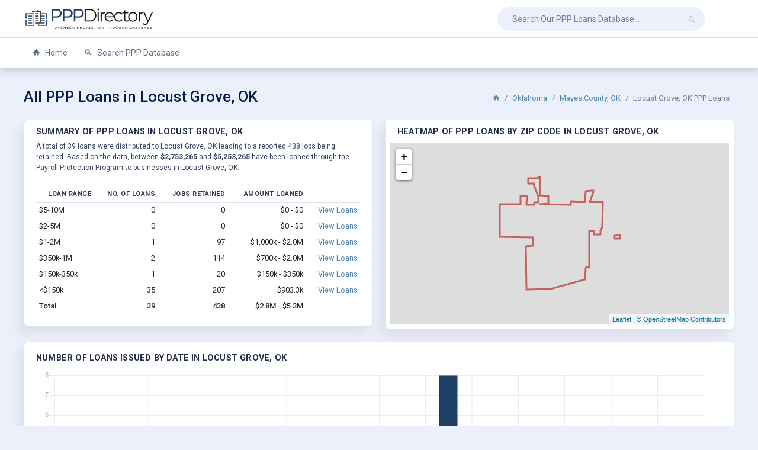

--- FILE ---
content_type: text/html; charset=UTF-8
request_url: https://ppp.directory/oklahoma/locust-grove
body_size: 7960
content:
<!DOCTYPE html>
<html lang="en">
<head>
<meta charset="UTF-8">
<meta http-equiv="X-UA-Compatible" content="IE=edge">
<meta name="viewport" content="width=device-width, initial-scale=1.0, user-scalable=0">
<title>Locust Grove, OK PPP Loans</title>
<meta name="description" content="Our Locust Grove, OK PPP loan data includes all Paycheck Protection Program loans as publicly released by the Small Business Administration.">
<link rel="canonical" href="https://ppp.directory/oklahoma/locust-grove" /> <link href="https://fonts.googleapis.com/css?family=Roboto:300,400,500,700,900" rel="stylesheet">
<link href="https://ppp.directory/css/style.css" rel="stylesheet">
<link rel="shortcut icon" href="https://ppp.directory/favicon.ico" />
<script async src="https://www.googletagmanager.com/gtag/js?id=UA-173614736-1"></script><script>window.dataLayer = window.dataLayer || []; function gtag(){dataLayer.push(arguments);} gtag('js', new Date()); gtag('config', 'UA-173614736-1');</script> </head>
<body class="main-body">
<div class="page">
<div class="main-header nav nav-item hor-header">
<div class="container">
<div class="main-header-left ">
<a class="animated-arrow hor-toggle horizontal-navtoggle"><span></span></a>
<a class="header-brand" href="https://ppp.directory/">
<img src="https://ppp.directory/css/img/logo.png" alt="PPP Directory Logo" class="desktop-logo">
<img src="https://ppp.directory/css/img/favicon.png" alt="PPP Directory Favicon" class="desktop-logo-1">
</a>
</div>
<div class="main-header-right">
<div class="main-header-center ml-4">
<form action="https://ppp.directory/search" method="GET">
<input class="form-control" placeholder="Search Our PPP Loans Database..." type="search" name="business_name"><button class="btn"><i class="mdi mdi-magnify"></i></button>
</form>
</div>
</div>
</div>
</div>
<div class="sticky">
<div class="horizontal-main hor-menu clearfix side-header">
<div class="horizontal-mainwrapper container clearfix">
<nav class="horizontalMenu clearfix">
<ul class="horizontalMenu-list">
<li aria-haspopup="true"><a href="https://ppp.directory/" class=""><i class="mdi mdi-home"></i> Home</a></li>
<li aria-haspopup="true"><a href="https://ppp.directory/search" class="sub-icon"><i class="mdi mdi-magnify"></i> Search PPP Database</a></li>
</ul>
</nav>
</div>
</div>
</div><div class="main-content horizontal-content">
<div class="container">
<div class="breadcrumb-header justify-content-between">
<h1 class="content-title mb-0 my-auto">All PPP Loans in Locust Grove, OK</h1>
<ol class="breadcrumb mt-2 mr-2">
<li class="breadcrumb-item"><a href="https://ppp.directory/"><i class="mdi mdi-home"></i></a></li>
<li class="breadcrumb-item"><a href="https://ppp.directory/oklahoma" title="View All PPP Loans in Oklahoma">Oklahoma</a></li>
<li class="breadcrumb-item"><a href="https://ppp.directory/oklahoma/mayes-county" title="View All PPP Loans in Mayes County, OK">Mayes County, OK</a></li>
<li class="breadcrumb-item active">Locust Grove, OK PPP Loans</li>
</ol>
</div>
<div class="row row-sm">
<div class="col-lg-6">
<div class="card">
<div class="card-header pb-0">
<div class="d-flex justify-content-between">
<div class="main-content-label mb-1">Summary of PPP Loans in Locust Grove, OK</div>
</div>
<p class="tx-12 tx-gray-800 mt-1 mb-2">
A total of 39 loans were distributed to Locust Grove, OK leading to a reported 438 jobs being retained.
Based on the data, between <b>$2,753,265</b> and <b>$5,253,265</b> have been loaned through the Payroll Protection Program to businesses in Locust Grove, OK.
</p>
</div>
<div class="card-body">
<div class="table-responsive">
<table class="table table-sm mg-b-0 text-md-nowrap text-right"><thead>
<tr><th>Loan Range</th><th>No. of Loans</th><th>Jobs Retained</th><th>Amount Loaned</th><th></th></tr>
</thead>
<tbody>
<tr><td class="text-left">$5-10M</td><td>0</td><td>0</td><td>
$0 -
$0 </td><td><a href="https://ppp.directory/search?state=OK&city=Locust+Grove&amp;loan_category%5B%5D=a" title="">View Loans</a></td></tr>
<tr><td class="text-left">$2-5M</td><td>0</td><td>0</td><td>
$0 -
$0 </td><td><a href="https://ppp.directory/search?state=OK&city=Locust+Grove&amp;loan_category%5B%5D=b" title="">View Loans</a></td></tr>
<tr><td class="text-left">$1-2M</td><td>1</td><td>97</td><td>
$1,000k -
$2.0M </td><td><a href="https://ppp.directory/search?state=OK&city=Locust+Grove&amp;loan_category%5B%5D=c" title="">View Loans</a></td></tr>
<tr><td class="text-left">$350k-1M</td><td>2</td><td>114</td><td>
$700k -
$2.0M </td><td><a href="https://ppp.directory/search?state=OK&city=Locust+Grove&amp;loan_category%5B%5D=d" title="">View Loans</a></td></tr>
<tr><td class="text-left">$150k-350k</td><td>1</td><td>20</td><td>
$150k -
$350k </td><td><a href="https://ppp.directory/search?state=OK&city=Locust+Grove&amp;loan_category%5B%5D=e" title="">View Loans</a></td></tr>
<tr><td class="text-left">&lt;$150k</td><td>35</td><td>207</td><td>$903.3k</td><td><a href="https://ppp.directory/search?state=OK&city=Locust+Grove&amp;loan_category%5B%5D=f&amp;loan_category%5B%5D=g&amp;loan_category%5B%5D=h" title="">View Loans</a></td></tr>
<tr><th scope="row" class="text-left">Total</th><th>39</th><th>438</th><th>
$2.8M -
$5.3M </th><th></th></tr>
</tbody>
</table>
</div>
</div>
</div> </div>
<div class="col-lg-6">
<div class="card">
<div class="card-header pb-0">
<div class="d-flex justify-content-between">
<div class="main-content-label mb-1">Heatmap of PPP Loans by Zip Code in Locust Grove, OK</div>
</div>
</div>
<div class="card-body p-2">
<div id="map"></div>

</div>
</div>
</div>
<div class="col-xl-12">
<div class="card">
<div class="card-body">
<div class="main-content-label mb-3">
Number of Loans Issued by Date in Locust Grove, OK </div>
<div class="chartjs-wrapper-demo">
<canvas id="chartStacked1"></canvas>
</div>
</div>
</div> </div>
<div class="col-xl-12">
<div class="card">
<div class="card-header pb-0">
<div class="d-flex justify-content-between">
<h2 class="card-title mg-b-0">LIST OF ALL PPP LOANS IN Locust Grove, OK</h2>
</div>
</div>
<div class="card-body">
<div class="table-responsive mb-3">
<table class="table mg-b-0 text-md-nowrap table-sm"><thead>
<tr><th></th><th>Loan</th><th>Business</th><th>Location</th><th>Jobs Retained</th><th>Loan Approved</th><th>NAICS Description</th></tr>
</thead>
<tbody>
<tr class="loan_meta odd" data-meta="0"><td><i class="mdi mdi-chevron-right"></i></td><td>$1-2 million</td><td>FTDM Investments, LLC</td><td>Locust Grove, OK 74352</td><td>97</td><td>2020-04-10</td><td>Power Boiler and Heat Exchanger ...</td></tr>
<tr class="loan_details" data-details="0"><td colspan="7">
<table class="table table-border">
<tr><th>Business Name</th><td>FTDM Investments, LLC</td><th>Loan Amount</th><td>$1-2 million</td></tr>
<tr><th>Business Address</th><td>14302 S 442 RD</td><th>Jobs Retained</th><td>97</td></tr>
<tr><th>City, State Zip</th><td>LOCUST GROVE, OK 74352</td><th>Date Approved</th><td>2020-04-10</td></tr>
<tr><th>Business Type</th><td>Limited Liability Company(LLC)</td><th>NAICS Code</th><td>332410</td></tr>
<tr><th>Race or Ethnicity</th><td>White</td><th>NAICS Description</th><td>Power Boiler and Heat Exchanger Manufacturing</td></tr>
<tr><th>Gender</th><td>Male Owned</td><th>NAICS Category</th><td>Manufacturing</td></tr>
<tr><th>Veteran</th><td>Non-Veteran</td><th>Lender</th><td>Regent Bank</td></tr>
<tr><th>Non-Profit</th><td></td><th>Congressional District</th><td>OK - 01</td></tr>
</table>
</td></tr>
<tr class="loan_meta" data-meta="1"><td><i class="mdi mdi-chevron-right"></i></td><td>$350,000-1 million</td><td>Institute For Excellence In Writing LLC</td><td>Locust Grove, OK 74352</td><td>52</td><td>2020-04-08</td><td>Educational Support Services</td></tr>
<tr class="loan_details" data-details="1"><td colspan="7">
<table class="table table-border">
<tr><th>Business Name</th><td>Institute For Excellence In Writing LLC</td><th>Loan Amount</th><td>$350,000-1 million</td></tr>
<tr><th>Business Address</th><td>8799 N 387 RD</td><th>Jobs Retained</th><td>52</td></tr>
<tr><th>City, State Zip</th><td>LOCUST GROVE, OK 74352</td><th>Date Approved</th><td>2020-04-08</td></tr>
<tr><th>Business Type</th><td>Limited Liability Company(LLC)</td><th>NAICS Code</th><td>611710</td></tr>
<tr><th>Race or Ethnicity</th><td>Unanswered</td><th>NAICS Description</th><td>Educational Support Services</td></tr>
<tr><th>Gender</th><td>Unanswered</td><th>NAICS Category</th><td>Educational Services</td></tr>
<tr><th>Veteran</th><td>Unanswered</td><th>Lender</th><td>First United Bank and Trust Company</td></tr>
<tr><th>Non-Profit</th><td></td><th>Congressional District</th><td>OK - 01</td></tr>
</table>
</td></tr>
<tr class="loan_meta odd" data-meta="2"><td><i class="mdi mdi-chevron-right"></i></td><td>$350,000-1 million</td><td>Western Frontier LLC</td><td>Locust Grove, OK 74352</td><td>62</td><td>2020-04-14</td><td>Plate Work Manufacturing</td></tr>
<tr class="loan_details" data-details="2"><td colspan="7">
<table class="table table-border">
<tr><th>Business Name</th><td>Western Frontier LLC</td><th>Loan Amount</th><td>$350,000-1 million</td></tr>
<tr><th>Business Address</th><td>6968 E 610 RD</td><th>Jobs Retained</th><td>62</td></tr>
<tr><th>City, State Zip</th><td>LOCUST GROVE, OK 74352</td><th>Date Approved</th><td>2020-04-14</td></tr>
<tr><th>Business Type</th><td>Limited Liability Company(LLC)</td><th>NAICS Code</th><td>332313</td></tr>
<tr><th>Race or Ethnicity</th><td>Unanswered</td><th>NAICS Description</th><td>Plate Work Manufacturing</td></tr>
<tr><th>Gender</th><td>Unanswered</td><th>NAICS Category</th><td>Manufacturing</td></tr>
<tr><th>Veteran</th><td>Unanswered</td><th>Lender</th><td>Arvest Bank</td></tr>
<tr><th>Non-Profit</th><td></td><th>Congressional District</th><td>OK - 01</td></tr>
</table>
</td></tr>
<tr class="loan_meta" data-meta="3"><td><i class="mdi mdi-chevron-right"></i></td><td>$150,000-350,000</td><td>Morehead Construction LLC</td><td>Locust Grove, OK 74352</td><td>20</td><td>2020-04-08</td><td>Commercial and Institutional Bui...</td></tr>
<tr class="loan_details" data-details="3"><td colspan="7">
<table class="table table-border">
<tr><th>Business Name</th><td>Morehead Construction LLC</td><th>Loan Amount</th><td>$150,000-350,000</td></tr>
<tr><th>Business Address</th><td>101 N ELORA ST</td><th>Jobs Retained</th><td>20</td></tr>
<tr><th>City, State Zip</th><td>LOCUST GROVE, OK 74352</td><th>Date Approved</th><td>2020-04-08</td></tr>
<tr><th>Business Type</th><td>Limited Liability Company(LLC)</td><th>NAICS Code</th><td>236220</td></tr>
<tr><th>Race or Ethnicity</th><td>American Indian or Alaska Native</td><th>NAICS Description</th><td>Commercial and Institutional Building Construction</td></tr>
<tr><th>Gender</th><td>Male Owned</td><th>NAICS Category</th><td>Construction</td></tr>
<tr><th>Veteran</th><td>Non-Veteran</td><th>Lender</th><td>Stride Bank, National Association</td></tr>
<tr><th>Non-Profit</th><td></td><th>Congressional District</th><td>OK - 01</td></tr>
</table>
</td></tr>
<tr class="loan_meta odd" data-meta="4"><td><i class="mdi mdi-chevron-right"></i></td><td>$85,900.00</td><td><i>Undisclosed</i></td><td>Locust Grove, OK 74352</td><td>0</td><td>2020-04-04</td><td>Cement Manufacturing</td></tr>
<tr class="loan_details" data-details="4"><td colspan="7">
<table class="table table-border">
<tr><th>Business Name</th><td><i>Undisclosed</i></td><th>Loan Amount</th><td>$85,900.00</td></tr>
<tr><th>Business Address</th><td></td><th>Jobs Retained</th><td>0</td></tr>
<tr><th>City, State Zip</th><td>LOCUST GROVE, OK 74352</td><th>Date Approved</th><td>2020-04-04</td></tr>
<tr><th>Business Type</th><td>Limited Liability Company(LLC)</td><th>NAICS Code</th><td>327310</td></tr>
<tr><th>Race or Ethnicity</th><td>Unanswered</td><th>NAICS Description</th><td>Cement Manufacturing</td></tr>
<tr><th>Gender</th><td>Unanswered</td><th>NAICS Category</th><td>Manufacturing</td></tr>
<tr><th>Veteran</th><td>Unanswered</td><th>Lender</th><td>First Bank</td></tr>
<tr><th>Non-Profit</th><td></td><th>Congressional District</th><td>OK - 01</td></tr>
</table>
</td></tr>
<tr class="loan_meta" data-meta="5"><td><i class="mdi mdi-chevron-right"></i></td><td>$78,600.00</td><td><i>Undisclosed</i></td><td>Locust Grove, OK 74352</td><td>13</td><td>2020-04-15</td><td>Specialized Freight (except Used...</td></tr>
<tr class="loan_details" data-details="5"><td colspan="7">
<table class="table table-border">
<tr><th>Business Name</th><td><i>Undisclosed</i></td><th>Loan Amount</th><td>$78,600.00</td></tr>
<tr><th>Business Address</th><td></td><th>Jobs Retained</th><td>13</td></tr>
<tr><th>City, State Zip</th><td>LOCUST GROVE, OK 74352</td><th>Date Approved</th><td>2020-04-15</td></tr>
<tr><th>Business Type</th><td>Limited Liability Company(LLC)</td><th>NAICS Code</th><td>484220</td></tr>
<tr><th>Race or Ethnicity</th><td>Unanswered</td><th>NAICS Description</th><td>Specialized Freight (except Used Goods) Trucking, Local</td></tr>
<tr><th>Gender</th><td>Unanswered</td><th>NAICS Category</th><td>Transportation and Warehousing</td></tr>
<tr><th>Veteran</th><td>Unanswered</td><th>Lender</th><td>First Pryority Bank</td></tr>
<tr><th>Non-Profit</th><td></td><th>Congressional District</th><td>OK - 01</td></tr>
</table>
</td></tr>
<tr class="loan_meta odd" data-meta="6"><td><i class="mdi mdi-chevron-right"></i></td><td>$77,313.14</td><td><i>Undisclosed</i></td><td>Locust Grove, OK 74352</td><td>28</td><td>2020-04-13</td><td>Security Guards and Patrol Servi...</td></tr>
<tr class="loan_details" data-details="6"><td colspan="7">
<table class="table table-border">
<tr><th>Business Name</th><td><i>Undisclosed</i></td><th>Loan Amount</th><td>$77,313.14</td></tr>
<tr><th>Business Address</th><td></td><th>Jobs Retained</th><td>28</td></tr>
<tr><th>City, State Zip</th><td>LOCUST GROVE, OK 74352</td><th>Date Approved</th><td>2020-04-13</td></tr>
<tr><th>Business Type</th><td>Limited Liability Company(LLC)</td><th>NAICS Code</th><td>561612</td></tr>
<tr><th>Race or Ethnicity</th><td>White</td><th>NAICS Description</th><td>Security Guards and Patrol Services</td></tr>
<tr><th>Gender</th><td>Male Owned</td><th>NAICS Category</th><td>Administrative and Support and Waste Management and Remediation Services</td></tr>
<tr><th>Veteran</th><td>Non-Veteran</td><th>Lender</th><td>RCB Bank</td></tr>
<tr><th>Non-Profit</th><td></td><th>Congressional District</th><td>OK - 01</td></tr>
</table>
</td></tr>
<tr class="loan_meta" data-meta="7"><td><i class="mdi mdi-chevron-right"></i></td><td>$70,400.00</td><td><i>Undisclosed</i></td><td>Locust Grove, OK 74352</td><td>29</td><td>2020-04-10</td><td>Limited-Service Restaurants</td></tr>
<tr class="loan_details" data-details="7"><td colspan="7">
<table class="table table-border">
<tr><th>Business Name</th><td><i>Undisclosed</i></td><th>Loan Amount</th><td>$70,400.00</td></tr>
<tr><th>Business Address</th><td></td><th>Jobs Retained</th><td>29</td></tr>
<tr><th>City, State Zip</th><td>LOCUST GROVE, OK 74352</td><th>Date Approved</th><td>2020-04-10</td></tr>
<tr><th>Business Type</th><td>Limited Liability Company(LLC)</td><th>NAICS Code</th><td>722513</td></tr>
<tr><th>Race or Ethnicity</th><td>Unanswered</td><th>NAICS Description</th><td>Limited-Service Restaurants</td></tr>
<tr><th>Gender</th><td>Unanswered</td><th>NAICS Category</th><td>Accommodation and Food Services</td></tr>
<tr><th>Veteran</th><td>Unanswered</td><th>Lender</th><td>Arvest Bank</td></tr>
<tr><th>Non-Profit</th><td></td><th>Congressional District</th><td>OK - 01</td></tr>
</table>
</td></tr>
<tr class="loan_meta odd" data-meta="8"><td><i class="mdi mdi-chevron-right"></i></td><td>$55,000.00</td><td><i>Undisclosed</i></td><td>Locust Grove, OK 74352</td><td>0</td><td>2020-04-04</td><td>Full-Service Restaurants</td></tr>
<tr class="loan_details" data-details="8"><td colspan="7">
<table class="table table-border">
<tr><th>Business Name</th><td><i>Undisclosed</i></td><th>Loan Amount</th><td>$55,000.00</td></tr>
<tr><th>Business Address</th><td></td><th>Jobs Retained</th><td>0</td></tr>
<tr><th>City, State Zip</th><td>LOCUST GROVE, OK 74352</td><th>Date Approved</th><td>2020-04-04</td></tr>
<tr><th>Business Type</th><td>Limited Liability Company(LLC)</td><th>NAICS Code</th><td>722511</td></tr>
<tr><th>Race or Ethnicity</th><td>Unanswered</td><th>NAICS Description</th><td>Full-Service Restaurants</td></tr>
<tr><th>Gender</th><td>Unanswered</td><th>NAICS Category</th><td>Accommodation and Food Services</td></tr>
<tr><th>Veteran</th><td>Unanswered</td><th>Lender</th><td>First Bank</td></tr>
<tr><th>Non-Profit</th><td></td><th>Congressional District</th><td>OK - 01</td></tr>
</table>
</td></tr>
<tr class="loan_meta" data-meta="9"><td><i class="mdi mdi-chevron-right"></i></td><td>$54,700.00</td><td><i>Undisclosed</i></td><td>Locust Grove, OK 74352</td><td>37</td><td>2020-04-14</td><td>Gasoline Stations with Convenien...</td></tr>
<tr class="loan_details" data-details="9"><td colspan="7">
<table class="table table-border">
<tr><th>Business Name</th><td><i>Undisclosed</i></td><th>Loan Amount</th><td>$54,700.00</td></tr>
<tr><th>Business Address</th><td></td><th>Jobs Retained</th><td>37</td></tr>
<tr><th>City, State Zip</th><td>LOCUST GROVE, OK 74352</td><th>Date Approved</th><td>2020-04-14</td></tr>
<tr><th>Business Type</th><td>Subchapter S Corporation</td><th>NAICS Code</th><td>447110</td></tr>
<tr><th>Race or Ethnicity</th><td>Unanswered</td><th>NAICS Description</th><td>Gasoline Stations with Convenience Stores</td></tr>
<tr><th>Gender</th><td>Unanswered</td><th>NAICS Category</th><td>Retail Trade</td></tr>
<tr><th>Veteran</th><td>Unanswered</td><th>Lender</th><td>Arvest Bank</td></tr>
<tr><th>Non-Profit</th><td></td><th>Congressional District</th><td>OK - 01</td></tr>
</table>
</td></tr>
<tr class="loan_meta odd" data-meta="10"><td><i class="mdi mdi-chevron-right"></i></td><td>$47,800.00</td><td><i>Undisclosed</i></td><td>Locust Grove, OK 74352</td><td>6</td><td>2020-04-28</td><td>Petroleum Bulk Stations and Term...</td></tr>
<tr class="loan_details" data-details="10"><td colspan="7">
<table class="table table-border">
<tr><th>Business Name</th><td><i>Undisclosed</i></td><th>Loan Amount</th><td>$47,800.00</td></tr>
<tr><th>Business Address</th><td></td><th>Jobs Retained</th><td>6</td></tr>
<tr><th>City, State Zip</th><td>LOCUST GROVE, OK 74352</td><th>Date Approved</th><td>2020-04-28</td></tr>
<tr><th>Business Type</th><td>Corporation</td><th>NAICS Code</th><td>424710</td></tr>
<tr><th>Race or Ethnicity</th><td>Unanswered</td><th>NAICS Description</th><td>Petroleum Bulk Stations and Terminals</td></tr>
<tr><th>Gender</th><td>Unanswered</td><th>NAICS Category</th><td>Wholesale Trade</td></tr>
<tr><th>Veteran</th><td>Unanswered</td><th>Lender</th><td>Bank of Commerce</td></tr>
<tr><th>Non-Profit</th><td></td><th>Congressional District</th><td>OK - 01</td></tr>
</table>
</td></tr>
<tr class="loan_meta" data-meta="11"><td><i class="mdi mdi-chevron-right"></i></td><td>$47,100.00</td><td><i>Undisclosed</i></td><td>Locust Grove, OK 74352</td><td>5</td><td>2020-04-15</td><td>Pharmacies and Drug Stores</td></tr>
<tr class="loan_details" data-details="11"><td colspan="7">
<table class="table table-border">
<tr><th>Business Name</th><td><i>Undisclosed</i></td><th>Loan Amount</th><td>$47,100.00</td></tr>
<tr><th>Business Address</th><td></td><th>Jobs Retained</th><td>5</td></tr>
<tr><th>City, State Zip</th><td>LOCUST GROVE, OK 74352</td><th>Date Approved</th><td>2020-04-15</td></tr>
<tr><th>Business Type</th><td>Limited Liability Company(LLC)</td><th>NAICS Code</th><td>446110</td></tr>
<tr><th>Race or Ethnicity</th><td>Unanswered</td><th>NAICS Description</th><td>Pharmacies and Drug Stores</td></tr>
<tr><th>Gender</th><td>Unanswered</td><th>NAICS Category</th><td>Retail Trade</td></tr>
<tr><th>Veteran</th><td>Unanswered</td><th>Lender</th><td>First Pryority Bank</td></tr>
<tr><th>Non-Profit</th><td></td><th>Congressional District</th><td>OK - 01</td></tr>
</table>
</td></tr>
<tr class="loan_meta odd" data-meta="12"><td><i class="mdi mdi-chevron-right"></i></td><td>$40,900.00</td><td><i>Undisclosed</i></td><td>Locust Grove, OK 74352</td><td>9</td><td>2020-04-27</td><td>Veterinary Services</td></tr>
<tr class="loan_details" data-details="12"><td colspan="7">
<table class="table table-border">
<tr><th>Business Name</th><td><i>Undisclosed</i></td><th>Loan Amount</th><td>$40,900.00</td></tr>
<tr><th>Business Address</th><td></td><th>Jobs Retained</th><td>9</td></tr>
<tr><th>City, State Zip</th><td>LOCUST GROVE, OK 74352</td><th>Date Approved</th><td>2020-04-27</td></tr>
<tr><th>Business Type</th><td>Sole Proprietorship</td><th>NAICS Code</th><td>541940</td></tr>
<tr><th>Race or Ethnicity</th><td>Unanswered</td><th>NAICS Description</th><td>Veterinary Services</td></tr>
<tr><th>Gender</th><td>Male Owned</td><th>NAICS Category</th><td>Professional, Scientific, and Technical Services</td></tr>
<tr><th>Veteran</th><td>Unanswered</td><th>Lender</th><td>Bank of Locust Grove</td></tr>
<tr><th>Non-Profit</th><td></td><th>Congressional District</th><td>OK - 01</td></tr>
</table>
</td></tr>
<tr class="loan_meta" data-meta="13"><td><i class="mdi mdi-chevron-right"></i></td><td>$31,907.50</td><td><i>Undisclosed</i></td><td>Locust Grove, OK 74352</td><td>5</td><td>2020-05-05</td><td>Automotive Parts and Accessories...</td></tr>
<tr class="loan_details" data-details="13"><td colspan="7">
<table class="table table-border">
<tr><th>Business Name</th><td><i>Undisclosed</i></td><th>Loan Amount</th><td>$31,907.50</td></tr>
<tr><th>Business Address</th><td></td><th>Jobs Retained</th><td>5</td></tr>
<tr><th>City, State Zip</th><td>LOCUST GROVE, OK 74352</td><th>Date Approved</th><td>2020-05-05</td></tr>
<tr><th>Business Type</th><td>Subchapter S Corporation</td><th>NAICS Code</th><td>441310</td></tr>
<tr><th>Race or Ethnicity</th><td>Unanswered</td><th>NAICS Description</th><td>Automotive Parts and Accessories Stores</td></tr>
<tr><th>Gender</th><td>Female Owned</td><th>NAICS Category</th><td>Retail Trade</td></tr>
<tr><th>Veteran</th><td>Unanswered</td><th>Lender</th><td>Bank of Locust Grove</td></tr>
<tr><th>Non-Profit</th><td></td><th>Congressional District</th><td>OK - 01</td></tr>
</table>
</td></tr>
<tr class="loan_meta odd" data-meta="14"><td><i class="mdi mdi-chevron-right"></i></td><td>$27,700.00</td><td><i>Undisclosed</i></td><td>Locust Grove, OK 74352</td><td>0</td><td>2020-04-04</td><td>Convenience Stores</td></tr>
<tr class="loan_details" data-details="14"><td colspan="7">
<table class="table table-border">
<tr><th>Business Name</th><td><i>Undisclosed</i></td><th>Loan Amount</th><td>$27,700.00</td></tr>
<tr><th>Business Address</th><td></td><th>Jobs Retained</th><td>0</td></tr>
<tr><th>City, State Zip</th><td>LOCUST GROVE, OK 74352</td><th>Date Approved</th><td>2020-04-04</td></tr>
<tr><th>Business Type</th><td>Limited Liability Company(LLC)</td><th>NAICS Code</th><td>445120</td></tr>
<tr><th>Race or Ethnicity</th><td>Unanswered</td><th>NAICS Description</th><td>Convenience Stores</td></tr>
<tr><th>Gender</th><td>Unanswered</td><th>NAICS Category</th><td>Retail Trade</td></tr>
<tr><th>Veteran</th><td>Unanswered</td><th>Lender</th><td>First Bank</td></tr>
<tr><th>Non-Profit</th><td></td><th>Congressional District</th><td>OK - 01</td></tr>
</table>
</td></tr>
<tr class="loan_meta" data-meta="15"><td><i class="mdi mdi-chevron-right"></i></td><td>$26,000.00</td><td><i>Undisclosed</i></td><td>Locust Grove, OK 74352</td><td>12</td><td>2020-04-09</td><td>Convenience Stores</td></tr>
<tr class="loan_details" data-details="15"><td colspan="7">
<table class="table table-border">
<tr><th>Business Name</th><td><i>Undisclosed</i></td><th>Loan Amount</th><td>$26,000.00</td></tr>
<tr><th>Business Address</th><td></td><th>Jobs Retained</th><td>12</td></tr>
<tr><th>City, State Zip</th><td>LOCUST GROVE, OK 74352</td><th>Date Approved</th><td>2020-04-09</td></tr>
<tr><th>Business Type</th><td>Partnership</td><th>NAICS Code</th><td>445120</td></tr>
<tr><th>Race or Ethnicity</th><td>Unanswered</td><th>NAICS Description</th><td>Convenience Stores</td></tr>
<tr><th>Gender</th><td>Female Owned</td><th>NAICS Category</th><td>Retail Trade</td></tr>
<tr><th>Veteran</th><td>Unanswered</td><th>Lender</th><td>First Bank</td></tr>
<tr><th>Non-Profit</th><td></td><th>Congressional District</th><td>OK - 01</td></tr>
</table>
</td></tr>
<tr class="loan_meta odd" data-meta="16"><td><i class="mdi mdi-chevron-right"></i></td><td>$25,442.54</td><td><i>Undisclosed</i></td><td>Locus Tgrove, OK 74352</td><td>8</td><td>2020-04-29</td><td>Convenience Stores</td></tr>
<tr class="loan_details" data-details="16"><td colspan="7">
<table class="table table-border">
<tr><th>Business Name</th><td><i>Undisclosed</i></td><th>Loan Amount</th><td>$25,442.54</td></tr>
<tr><th>Business Address</th><td></td><th>Jobs Retained</th><td>8</td></tr>
<tr><th>City, State Zip</th><td>LOCUS TGROVE, OK 74352</td><th>Date Approved</th><td>2020-04-29</td></tr>
<tr><th>Business Type</th><td>Sole Proprietorship</td><th>NAICS Code</th><td>445120</td></tr>
<tr><th>Race or Ethnicity</th><td>Unanswered</td><th>NAICS Description</th><td>Convenience Stores</td></tr>
<tr><th>Gender</th><td>Female Owned</td><th>NAICS Category</th><td>Retail Trade</td></tr>
<tr><th>Veteran</th><td>Unanswered</td><th>Lender</th><td>Bank of Locust Grove</td></tr>
<tr><th>Non-Profit</th><td></td><th>Congressional District</th><td>OK - 01</td></tr>
</table>
</td></tr>
<tr class="loan_meta" data-meta="17"><td><i class="mdi mdi-chevron-right"></i></td><td>$23,700.00</td><td><i>Undisclosed</i></td><td>Locust Grove, OK 74352</td><td>8</td><td>2020-04-10</td><td>Other Building Material Dealers</td></tr>
<tr class="loan_details" data-details="17"><td colspan="7">
<table class="table table-border">
<tr><th>Business Name</th><td><i>Undisclosed</i></td><th>Loan Amount</th><td>$23,700.00</td></tr>
<tr><th>Business Address</th><td></td><th>Jobs Retained</th><td>8</td></tr>
<tr><th>City, State Zip</th><td>LOCUST GROVE, OK 74352</td><th>Date Approved</th><td>2020-04-10</td></tr>
<tr><th>Business Type</th><td>Limited Liability Company(LLC)</td><th>NAICS Code</th><td>444190</td></tr>
<tr><th>Race or Ethnicity</th><td>Unanswered</td><th>NAICS Description</th><td>Other Building Material Dealers</td></tr>
<tr><th>Gender</th><td>Unanswered</td><th>NAICS Category</th><td>Retail Trade</td></tr>
<tr><th>Veteran</th><td>Unanswered</td><th>Lender</th><td>Arvest Bank</td></tr>
<tr><th>Non-Profit</th><td></td><th>Congressional District</th><td>OK - 01</td></tr>
</table>
</td></tr>
<tr class="loan_meta odd" data-meta="18"><td><i class="mdi mdi-chevron-right"></i></td><td>$22,090.00</td><td><i>Undisclosed</i></td><td>Locust Grove, OK 74352</td><td>5</td><td>2020-04-15</td><td>Lumber, Plywood, Millwork, and W...</td></tr>
<tr class="loan_details" data-details="18"><td colspan="7">
<table class="table table-border">
<tr><th>Business Name</th><td><i>Undisclosed</i></td><th>Loan Amount</th><td>$22,090.00</td></tr>
<tr><th>Business Address</th><td></td><th>Jobs Retained</th><td>5</td></tr>
<tr><th>City, State Zip</th><td>LOCUST GROVE, OK 74352</td><th>Date Approved</th><td>2020-04-15</td></tr>
<tr><th>Business Type</th><td>Limited Liability Company(LLC)</td><th>NAICS Code</th><td>423310</td></tr>
<tr><th>Race or Ethnicity</th><td>White</td><th>NAICS Description</th><td>Lumber, Plywood, Millwork, and Wood Panel Merchant Wholesalers</td></tr>
<tr><th>Gender</th><td>Male Owned</td><th>NAICS Category</th><td>Wholesale Trade</td></tr>
<tr><th>Veteran</th><td>Non-Veteran</td><th>Lender</th><td>RCB Bank</td></tr>
<tr><th>Non-Profit</th><td></td><th>Congressional District</th><td>OK - 01</td></tr>
</table>
</td></tr>
<tr class="loan_meta" data-meta="19"><td><i class="mdi mdi-chevron-right"></i></td><td>$18,700.00</td><td><i>Undisclosed</i></td><td>Locust Grove, OK 74352</td><td>1</td><td>2020-04-28</td><td>Other Management Consulting Serv...</td></tr>
<tr class="loan_details" data-details="19"><td colspan="7">
<table class="table table-border">
<tr><th>Business Name</th><td><i>Undisclosed</i></td><th>Loan Amount</th><td>$18,700.00</td></tr>
<tr><th>Business Address</th><td></td><th>Jobs Retained</th><td>1</td></tr>
<tr><th>City, State Zip</th><td>LOCUST GROVE, OK 74352</td><th>Date Approved</th><td>2020-04-28</td></tr>
<tr><th>Business Type</th><td>Limited Liability Company(LLC)</td><th>NAICS Code</th><td>541618</td></tr>
<tr><th>Race or Ethnicity</th><td>Unanswered</td><th>NAICS Description</th><td>Other Management Consulting Services</td></tr>
<tr><th>Gender</th><td>Unanswered</td><th>NAICS Category</th><td>Professional, Scientific, and Technical Services</td></tr>
<tr><th>Veteran</th><td>Unanswered</td><th>Lender</th><td>Arvest Bank</td></tr>
<tr><th>Non-Profit</th><td></td><th>Congressional District</th><td>OK - 01</td></tr>
</table>
</td></tr>
<tr class="loan_meta odd" data-meta="20"><td><i class="mdi mdi-chevron-right"></i></td><td>$18,652.00</td><td><i>Undisclosed</i></td><td>Locust Grove, OK 74352</td><td>4</td><td>2020-04-27</td><td>Hotels (except Casino Hotels) an...</td></tr>
<tr class="loan_details" data-details="20"><td colspan="7">
<table class="table table-border">
<tr><th>Business Name</th><td><i>Undisclosed</i></td><th>Loan Amount</th><td>$18,652.00</td></tr>
<tr><th>Business Address</th><td></td><th>Jobs Retained</th><td>4</td></tr>
<tr><th>City, State Zip</th><td>LOCUST GROVE, OK 74352</td><th>Date Approved</th><td>2020-04-27</td></tr>
<tr><th>Business Type</th><td>Limited Liability Company(LLC)</td><th>NAICS Code</th><td>721110</td></tr>
<tr><th>Race or Ethnicity</th><td>Unanswered</td><th>NAICS Description</th><td>Hotels (except Casino Hotels) and Motels</td></tr>
<tr><th>Gender</th><td>Unanswered</td><th>NAICS Category</th><td>Accommodation and Food Services</td></tr>
<tr><th>Veteran</th><td>Unanswered</td><th>Lender</th><td>Arvest Bank</td></tr>
<tr><th>Non-Profit</th><td></td><th>Congressional District</th><td>OK - 01</td></tr>
</table>
</td></tr>
<tr class="loan_meta" data-meta="21"><td><i class="mdi mdi-chevron-right"></i></td><td>$18,122.00</td><td><i>Undisclosed</i></td><td>Locust Grove, OK 74352</td><td>4</td><td>2020-04-29</td><td>Natural Gas Distribution</td></tr>
<tr class="loan_details" data-details="21"><td colspan="7">
<table class="table table-border">
<tr><th>Business Name</th><td><i>Undisclosed</i></td><th>Loan Amount</th><td>$18,122.00</td></tr>
<tr><th>Business Address</th><td></td><th>Jobs Retained</th><td>4</td></tr>
<tr><th>City, State Zip</th><td>LOCUST GROVE, OK 74352</td><th>Date Approved</th><td>2020-04-29</td></tr>
<tr><th>Business Type</th><td>Limited Liability Company(LLC)</td><th>NAICS Code</th><td>221210</td></tr>
<tr><th>Race or Ethnicity</th><td>White</td><th>NAICS Description</th><td>Natural Gas Distribution</td></tr>
<tr><th>Gender</th><td>Male Owned</td><th>NAICS Category</th><td>Utilities</td></tr>
<tr><th>Veteran</th><td>Non-Veteran</td><th>Lender</th><td>RCB Bank</td></tr>
<tr><th>Non-Profit</th><td></td><th>Congressional District</th><td>OK - 01</td></tr>
</table>
</td></tr>
<tr class="loan_meta odd" data-meta="22"><td><i class="mdi mdi-chevron-right"></i></td><td>$18,000.00</td><td><i>Undisclosed</i></td><td>Locust Grove, OK 74352</td><td>2</td><td>2020-04-28</td><td>All Other Animal Production</td></tr>
<tr class="loan_details" data-details="22"><td colspan="7">
<table class="table table-border">
<tr><th>Business Name</th><td><i>Undisclosed</i></td><th>Loan Amount</th><td>$18,000.00</td></tr>
<tr><th>Business Address</th><td></td><th>Jobs Retained</th><td>2</td></tr>
<tr><th>City, State Zip</th><td>LOCUST GROVE, OK 74352</td><th>Date Approved</th><td>2020-04-28</td></tr>
<tr><th>Business Type</th><td>Corporation</td><th>NAICS Code</th><td>112990</td></tr>
<tr><th>Race or Ethnicity</th><td>Unanswered</td><th>NAICS Description</th><td>All Other Animal Production</td></tr>
<tr><th>Gender</th><td>Female Owned</td><th>NAICS Category</th><td>Agriculture, Forestry, Fishing and Hunting</td></tr>
<tr><th>Veteran</th><td>Unanswered</td><th>Lender</th><td>First Oklahoma Bank</td></tr>
<tr><th>Non-Profit</th><td></td><th>Congressional District</th><td>OK - 01</td></tr>
</table>
</td></tr>
<tr class="loan_meta" data-meta="23"><td><i class="mdi mdi-chevron-right"></i></td><td>$13,500.00</td><td><i>Undisclosed</i></td><td>Locust Grove, OK 74352</td><td>3</td><td>2020-04-13</td><td>Insurance Agencies and Brokerage...</td></tr>
<tr class="loan_details" data-details="23"><td colspan="7">
<table class="table table-border">
<tr><th>Business Name</th><td><i>Undisclosed</i></td><th>Loan Amount</th><td>$13,500.00</td></tr>
<tr><th>Business Address</th><td></td><th>Jobs Retained</th><td>3</td></tr>
<tr><th>City, State Zip</th><td>LOCUST GROVE, OK 74352</td><th>Date Approved</th><td>2020-04-13</td></tr>
<tr><th>Business Type</th><td>Limited Liability Company(LLC)</td><th>NAICS Code</th><td>524210</td></tr>
<tr><th>Race or Ethnicity</th><td>White</td><th>NAICS Description</th><td>Insurance Agencies and Brokerages</td></tr>
<tr><th>Gender</th><td>Unanswered</td><th>NAICS Category</th><td>Finance and Insurance</td></tr>
<tr><th>Veteran</th><td>Unanswered</td><th>Lender</th><td>First Pryority Bank</td></tr>
<tr><th>Non-Profit</th><td></td><th>Congressional District</th><td>OK - 01</td></tr>
</table>
</td></tr>
<tr class="loan_meta odd" data-meta="24"><td><i class="mdi mdi-chevron-right"></i></td><td>$13,362.00</td><td><i>Undisclosed</i></td><td>Locust Grove, OK 74352</td><td>2</td><td>2020-04-28</td><td>Transportation Equipment and Sup...</td></tr>
<tr class="loan_details" data-details="24"><td colspan="7">
<table class="table table-border">
<tr><th>Business Name</th><td><i>Undisclosed</i></td><th>Loan Amount</th><td>$13,362.00</td></tr>
<tr><th>Business Address</th><td></td><th>Jobs Retained</th><td>2</td></tr>
<tr><th>City, State Zip</th><td>LOCUST GROVE, OK 74352</td><th>Date Approved</th><td>2020-04-28</td></tr>
<tr><th>Business Type</th><td>Corporation</td><th>NAICS Code</th><td>423860</td></tr>
<tr><th>Race or Ethnicity</th><td>Unanswered</td><th>NAICS Description</th><td>Transportation Equipment and Supplies (except Motor Vehicle) Merchant Wholesalers</td></tr>
<tr><th>Gender</th><td>Unanswered</td><th>NAICS Category</th><td>Wholesale Trade</td></tr>
<tr><th>Veteran</th><td>Unanswered</td><th>Lender</th><td>Arvest Bank</td></tr>
<tr><th>Non-Profit</th><td></td><th>Congressional District</th><td>OK - 01</td></tr>
</table>
</td></tr>
<tr class="loan_meta" data-meta="25"><td><i class="mdi mdi-chevron-right"></i></td><td>$12,477.71</td><td><i>Undisclosed</i></td><td>Locust Grove, OK 74352</td><td>0</td><td>2020-05-06</td><td>Machine Shops</td></tr>
<tr class="loan_details" data-details="25"><td colspan="7">
<table class="table table-border">
<tr><th>Business Name</th><td><i>Undisclosed</i></td><th>Loan Amount</th><td>$12,477.71</td></tr>
<tr><th>Business Address</th><td></td><th>Jobs Retained</th><td>0</td></tr>
<tr><th>City, State Zip</th><td>LOCUST GROVE, OK 74352</td><th>Date Approved</th><td>2020-05-06</td></tr>
<tr><th>Business Type</th><td>Self-Employed Individuals</td><th>NAICS Code</th><td>332710</td></tr>
<tr><th>Race or Ethnicity</th><td>Unanswered</td><th>NAICS Description</th><td>Machine Shops</td></tr>
<tr><th>Gender</th><td>Unanswered</td><th>NAICS Category</th><td>Manufacturing</td></tr>
<tr><th>Veteran</th><td>Unanswered</td><th>Lender</th><td>Celtic Bank Corporation</td></tr>
<tr><th>Non-Profit</th><td></td><th>Congressional District</th><td>OK - 01</td></tr>
</table>
</td></tr>
<tr class="loan_meta odd" data-meta="26"><td><i class="mdi mdi-chevron-right"></i></td><td>$10,800.00</td><td><i>Undisclosed</i></td><td>Locust Grove, OK 74352</td><td>9</td><td>2020-04-09</td><td>Full-Service Restaurants</td></tr>
<tr class="loan_details" data-details="26"><td colspan="7">
<table class="table table-border">
<tr><th>Business Name</th><td><i>Undisclosed</i></td><th>Loan Amount</th><td>$10,800.00</td></tr>
<tr><th>Business Address</th><td></td><th>Jobs Retained</th><td>9</td></tr>
<tr><th>City, State Zip</th><td>LOCUST GROVE, OK 74352</td><th>Date Approved</th><td>2020-04-09</td></tr>
<tr><th>Business Type</th><td>Limited Liability Company(LLC)</td><th>NAICS Code</th><td>722511</td></tr>
<tr><th>Race or Ethnicity</th><td>Unanswered</td><th>NAICS Description</th><td>Full-Service Restaurants</td></tr>
<tr><th>Gender</th><td>Unanswered</td><th>NAICS Category</th><td>Accommodation and Food Services</td></tr>
<tr><th>Veteran</th><td>Unanswered</td><th>Lender</th><td>Arvest Bank</td></tr>
<tr><th>Non-Profit</th><td></td><th>Congressional District</th><td>OK - 01</td></tr>
</table>
</td></tr>
<tr class="loan_meta" data-meta="27"><td><i class="mdi mdi-chevron-right"></i></td><td>$9,300.00</td><td><i>Undisclosed</i></td><td>Locust Grove, OK 74352</td><td>0</td><td>2020-04-28</td><td>Water Supply and Irrigation Syst...</td></tr>
<tr class="loan_details" data-details="27"><td colspan="7">
<table class="table table-border">
<tr><th>Business Name</th><td><i>Undisclosed</i></td><th>Loan Amount</th><td>$9,300.00</td></tr>
<tr><th>Business Address</th><td></td><th>Jobs Retained</th><td>0</td></tr>
<tr><th>City, State Zip</th><td>LOCUST GROVE, OK 74352</td><th>Date Approved</th><td>2020-04-28</td></tr>
<tr><th>Business Type</th><td>Sole Proprietorship</td><th>NAICS Code</th><td>221310</td></tr>
<tr><th>Race or Ethnicity</th><td>Unanswered</td><th>NAICS Description</th><td>Water Supply and Irrigation Systems</td></tr>
<tr><th>Gender</th><td>Unanswered</td><th>NAICS Category</th><td>Utilities</td></tr>
<tr><th>Veteran</th><td>Unanswered</td><th>Lender</th><td>First Bank</td></tr>
<tr><th>Non-Profit</th><td></td><th>Congressional District</th><td>OK - 01</td></tr>
</table>
</td></tr>
<tr class="loan_meta odd" data-meta="28"><td><i class="mdi mdi-chevron-right"></i></td><td>$7,700.00</td><td><i>Undisclosed</i></td><td>Locust Grove, OK 74352</td><td>2</td><td>2020-04-09</td><td>Convenience Stores</td></tr>
<tr class="loan_details" data-details="28"><td colspan="7">
<table class="table table-border">
<tr><th>Business Name</th><td><i>Undisclosed</i></td><th>Loan Amount</th><td>$7,700.00</td></tr>
<tr><th>Business Address</th><td></td><th>Jobs Retained</th><td>2</td></tr>
<tr><th>City, State Zip</th><td>LOCUST GROVE, OK 74352</td><th>Date Approved</th><td>2020-04-09</td></tr>
<tr><th>Business Type</th><td>Limited Liability Company(LLC)</td><th>NAICS Code</th><td>445120</td></tr>
<tr><th>Race or Ethnicity</th><td>Unanswered</td><th>NAICS Description</th><td>Convenience Stores</td></tr>
<tr><th>Gender</th><td>Male Owned</td><th>NAICS Category</th><td>Retail Trade</td></tr>
<tr><th>Veteran</th><td>Non-Veteran</td><th>Lender</th><td>First Bank</td></tr>
<tr><th>Non-Profit</th><td></td><th>Congressional District</th><td>OK - 01</td></tr>
</table>
</td></tr>
<tr class="loan_meta" data-meta="29"><td><i class="mdi mdi-chevron-right"></i></td><td>$7,180.00</td><td><i>Undisclosed</i></td><td>Locust Grove, OK 74352</td><td>1</td><td>2020-04-29</td><td>Religious Organizations</td></tr>
<tr class="loan_details" data-details="29"><td colspan="7">
<table class="table table-border">
<tr><th>Business Name</th><td><i>Undisclosed</i></td><th>Loan Amount</th><td>$7,180.00</td></tr>
<tr><th>Business Address</th><td></td><th>Jobs Retained</th><td>1</td></tr>
<tr><th>City, State Zip</th><td>LOCUST GROVE, OK 74352</td><th>Date Approved</th><td>2020-04-29</td></tr>
<tr><th>Business Type</th><td>Sole Proprietorship</td><th>NAICS Code</th><td>813110</td></tr>
<tr><th>Race or Ethnicity</th><td>White</td><th>NAICS Description</th><td>Religious Organizations</td></tr>
<tr><th>Gender</th><td>Male Owned</td><th>NAICS Category</th><td>Other Services (except Public Administration)</td></tr>
<tr><th>Veteran</th><td>Non-Veteran</td><th>Lender</th><td>RCB Bank</td></tr>
<tr><th>Non-Profit</th><td></td><th>Congressional District</th><td>OK - 01</td></tr>
</table>
</td></tr>
<tr class="loan_meta odd" data-meta="30"><td><i class="mdi mdi-chevron-right"></i></td><td>$7,170.00</td><td><i>Undisclosed</i></td><td>Locust Grove, OK 74352</td><td>4</td><td>2020-04-10</td><td>Limited-Service Restaurants</td></tr>
<tr class="loan_details" data-details="30"><td colspan="7">
<table class="table table-border">
<tr><th>Business Name</th><td><i>Undisclosed</i></td><th>Loan Amount</th><td>$7,170.00</td></tr>
<tr><th>Business Address</th><td></td><th>Jobs Retained</th><td>4</td></tr>
<tr><th>City, State Zip</th><td>LOCUST GROVE, OK 74352</td><th>Date Approved</th><td>2020-04-10</td></tr>
<tr><th>Business Type</th><td>Limited Liability Company(LLC)</td><th>NAICS Code</th><td>722513</td></tr>
<tr><th>Race or Ethnicity</th><td>White</td><th>NAICS Description</th><td>Limited-Service Restaurants</td></tr>
<tr><th>Gender</th><td>Female Owned</td><th>NAICS Category</th><td>Accommodation and Food Services</td></tr>
<tr><th>Veteran</th><td>Non-Veteran</td><th>Lender</th><td>RCB Bank</td></tr>
<tr><th>Non-Profit</th><td></td><th>Congressional District</th><td>OK - 01</td></tr>
</table>
</td></tr>
<tr class="loan_meta" data-meta="31"><td><i class="mdi mdi-chevron-right"></i></td><td>$6,750.00</td><td><i>Undisclosed</i></td><td>Locust Grove, OK 74352</td><td>2</td><td>2020-05-05</td><td>Sporting Goods Stores</td></tr>
<tr class="loan_details" data-details="31"><td colspan="7">
<table class="table table-border">
<tr><th>Business Name</th><td><i>Undisclosed</i></td><th>Loan Amount</th><td>$6,750.00</td></tr>
<tr><th>Business Address</th><td></td><th>Jobs Retained</th><td>2</td></tr>
<tr><th>City, State Zip</th><td>LOCUST GROVE, OK 74352</td><th>Date Approved</th><td>2020-05-05</td></tr>
<tr><th>Business Type</th><td>Corporation</td><th>NAICS Code</th><td>451110</td></tr>
<tr><th>Race or Ethnicity</th><td>Unanswered</td><th>NAICS Description</th><td>Sporting Goods Stores</td></tr>
<tr><th>Gender</th><td>Unanswered</td><th>NAICS Category</th><td>Retail Trade</td></tr>
<tr><th>Veteran</th><td>Unanswered</td><th>Lender</th><td>WebBank</td></tr>
<tr><th>Non-Profit</th><td></td><th>Congressional District</th><td>OK - 01</td></tr>
</table>
</td></tr>
<tr class="loan_meta odd" data-meta="32"><td><i class="mdi mdi-chevron-right"></i></td><td>$6,400.00</td><td><i>Undisclosed</i></td><td>Locust Grove, OK 74352</td><td>0</td><td>2020-04-28</td><td>General Automotive Repair</td></tr>
<tr class="loan_details" data-details="32"><td colspan="7">
<table class="table table-border">
<tr><th>Business Name</th><td><i>Undisclosed</i></td><th>Loan Amount</th><td>$6,400.00</td></tr>
<tr><th>Business Address</th><td></td><th>Jobs Retained</th><td>0</td></tr>
<tr><th>City, State Zip</th><td>LOCUST GROVE, OK 74352</td><th>Date Approved</th><td>2020-04-28</td></tr>
<tr><th>Business Type</th><td>Sole Proprietorship</td><th>NAICS Code</th><td>811111</td></tr>
<tr><th>Race or Ethnicity</th><td>Unanswered</td><th>NAICS Description</th><td>General Automotive Repair</td></tr>
<tr><th>Gender</th><td>Unanswered</td><th>NAICS Category</th><td>Other Services (except Public Administration)</td></tr>
<tr><th>Veteran</th><td>Unanswered</td><th>Lender</th><td>First Bank</td></tr>
<tr><th>Non-Profit</th><td></td><th>Congressional District</th><td>OK - 01</td></tr>
</table>
</td></tr>
<tr class="loan_meta" data-meta="33"><td><i class="mdi mdi-chevron-right"></i></td><td>$5,453.00</td><td><i>Undisclosed</i></td><td>Locust Grove, OK 74352</td><td>1</td><td>2020-06-03</td><td>Other Activities Related to Real...</td></tr>
<tr class="loan_details" data-details="33"><td colspan="7">
<table class="table table-border">
<tr><th>Business Name</th><td><i>Undisclosed</i></td><th>Loan Amount</th><td>$5,453.00</td></tr>
<tr><th>Business Address</th><td></td><th>Jobs Retained</th><td>1</td></tr>
<tr><th>City, State Zip</th><td>LOCUST GROVE, OK 74352</td><th>Date Approved</th><td>2020-06-03</td></tr>
<tr><th>Business Type</th><td>Independent Contractors</td><th>NAICS Code</th><td>531390</td></tr>
<tr><th>Race or Ethnicity</th><td>Unanswered</td><th>NAICS Description</th><td>Other Activities Related to Real Estate</td></tr>
<tr><th>Gender</th><td>Unanswered</td><th>NAICS Category</th><td>Real Estate Rental and Leasing</td></tr>
<tr><th>Veteran</th><td>Unanswered</td><th>Lender</th><td>Kabbage, Inc.</td></tr>
<tr><th>Non-Profit</th><td></td><th>Congressional District</th><td>OK - 01</td></tr>
</table>
</td></tr>
<tr class="loan_meta odd" data-meta="34"><td><i class="mdi mdi-chevron-right"></i></td><td>$4,917.27</td><td><i>Undisclosed</i></td><td>Locust Grove, OK 74352</td><td>1</td><td>2020-04-29</td><td>Automotive Body, Paint, and Inte...</td></tr>
<tr class="loan_details" data-details="34"><td colspan="7">
<table class="table table-border">
<tr><th>Business Name</th><td><i>Undisclosed</i></td><th>Loan Amount</th><td>$4,917.27</td></tr>
<tr><th>Business Address</th><td></td><th>Jobs Retained</th><td>1</td></tr>
<tr><th>City, State Zip</th><td>LOCUST GROVE, OK 74352</td><th>Date Approved</th><td>2020-04-29</td></tr>
<tr><th>Business Type</th><td>Sole Proprietorship</td><th>NAICS Code</th><td>811121</td></tr>
<tr><th>Race or Ethnicity</th><td>Unanswered</td><th>NAICS Description</th><td>Automotive Body, Paint, and Interior Repair and Maintenance</td></tr>
<tr><th>Gender</th><td>Male Owned</td><th>NAICS Category</th><td>Other Services (except Public Administration)</td></tr>
<tr><th>Veteran</th><td>Unanswered</td><th>Lender</th><td>Bank of Locust Grove</td></tr>
<tr><th>Non-Profit</th><td></td><th>Congressional District</th><td>OK - 01</td></tr>
</table>
</td></tr>
<tr class="loan_meta" data-meta="35"><td><i class="mdi mdi-chevron-right"></i></td><td>$4,735.00</td><td><i>Undisclosed</i></td><td>Locust Grove, OK 74352</td><td>1</td><td>2020-04-28</td><td>Automotive Body, Paint, and Inte...</td></tr>
<tr class="loan_details" data-details="35"><td colspan="7">
<table class="table table-border">
<tr><th>Business Name</th><td><i>Undisclosed</i></td><th>Loan Amount</th><td>$4,735.00</td></tr>
<tr><th>Business Address</th><td></td><th>Jobs Retained</th><td>1</td></tr>
<tr><th>City, State Zip</th><td>LOCUST GROVE, OK 74352</td><th>Date Approved</th><td>2020-04-28</td></tr>
<tr><th>Business Type</th><td>Sole Proprietorship</td><th>NAICS Code</th><td>811121</td></tr>
<tr><th>Race or Ethnicity</th><td>White</td><th>NAICS Description</th><td>Automotive Body, Paint, and Interior Repair and Maintenance</td></tr>
<tr><th>Gender</th><td>Male Owned</td><th>NAICS Category</th><td>Other Services (except Public Administration)</td></tr>
<tr><th>Veteran</th><td>Non-Veteran</td><th>Lender</th><td>RCB Bank</td></tr>
<tr><th>Non-Profit</th><td></td><th>Congressional District</th><td>OK - 01</td></tr>
</table>
</td></tr>
<tr class="loan_meta odd" data-meta="36"><td><i class="mdi mdi-chevron-right"></i></td><td>$2,493.00</td><td><i>Undisclosed</i></td><td>Locust Grove, OK 74352</td><td>4</td><td>2020-04-28</td><td>Funeral Homes and Funeral Servic...</td></tr>
<tr class="loan_details" data-details="36"><td colspan="7">
<table class="table table-border">
<tr><th>Business Name</th><td><i>Undisclosed</i></td><th>Loan Amount</th><td>$2,493.00</td></tr>
<tr><th>Business Address</th><td></td><th>Jobs Retained</th><td>4</td></tr>
<tr><th>City, State Zip</th><td>LOCUST GROVE, OK 74352</td><th>Date Approved</th><td>2020-04-28</td></tr>
<tr><th>Business Type</th><td>Sole Proprietorship</td><th>NAICS Code</th><td>812210</td></tr>
<tr><th>Race or Ethnicity</th><td>Unanswered</td><th>NAICS Description</th><td>Funeral Homes and Funeral Services</td></tr>
<tr><th>Gender</th><td>Male Owned</td><th>NAICS Category</th><td>Other Services (except Public Administration)</td></tr>
<tr><th>Veteran</th><td>Unanswered</td><th>Lender</th><td>Bank of Locust Grove</td></tr>
<tr><th>Non-Profit</th><td></td><th>Congressional District</th><td>OK - 01</td></tr>
</table>
</td></tr>
<tr class="loan_meta" data-meta="37"><td><i class="mdi mdi-chevron-right"></i></td><td>$1,800.00</td><td><i>Undisclosed</i></td><td>Locust Grove, OK 74352</td><td>1</td><td>2020-05-01</td><td>General Freight Trucking, Local</td></tr>
<tr class="loan_details" data-details="37"><td colspan="7">
<table class="table table-border">
<tr><th>Business Name</th><td><i>Undisclosed</i></td><th>Loan Amount</th><td>$1,800.00</td></tr>
<tr><th>Business Address</th><td></td><th>Jobs Retained</th><td>1</td></tr>
<tr><th>City, State Zip</th><td>LOCUST GROVE, OK 74352</td><th>Date Approved</th><td>2020-05-01</td></tr>
<tr><th>Business Type</th><td>Sole Proprietorship</td><th>NAICS Code</th><td>484110</td></tr>
<tr><th>Race or Ethnicity</th><td>Unanswered</td><th>NAICS Description</th><td>General Freight Trucking, Local</td></tr>
<tr><th>Gender</th><td>Unanswered</td><th>NAICS Category</th><td>Transportation and Warehousing</td></tr>
<tr><th>Veteran</th><td>Unanswered</td><th>Lender</th><td>Arvest Bank</td></tr>
<tr><th>Non-Profit</th><td></td><th>Congressional District</th><td>OK - 01</td></tr>
</table>
</td></tr>
<tr class="loan_meta odd" data-meta="38"><td><i class="mdi mdi-chevron-right"></i></td><td>$1,200.00</td><td><i>Undisclosed</i></td><td>Locust Grove, OK 74352</td><td>0</td><td>2020-04-29</td><td>General Freight Trucking, Local</td></tr>
<tr class="loan_details" data-details="38"><td colspan="7">
<table class="table table-border">
<tr><th>Business Name</th><td><i>Undisclosed</i></td><th>Loan Amount</th><td>$1,200.00</td></tr>
<tr><th>Business Address</th><td></td><th>Jobs Retained</th><td>0</td></tr>
<tr><th>City, State Zip</th><td>LOCUST GROVE, OK 74352</td><th>Date Approved</th><td>2020-04-29</td></tr>
<tr><th>Business Type</th><td>Sole Proprietorship</td><th>NAICS Code</th><td>484110</td></tr>
<tr><th>Race or Ethnicity</th><td>Unanswered</td><th>NAICS Description</th><td>General Freight Trucking, Local</td></tr>
<tr><th>Gender</th><td>Unanswered</td><th>NAICS Category</th><td>Transportation and Warehousing</td></tr>
<tr><th>Veteran</th><td>Unanswered</td><th>Lender</th><td>Arvest Bank</td></tr>
<tr><th>Non-Profit</th><td></td><th>Congressional District</th><td>OK - 01</td></tr>
</table>
</td></tr>
</tbody>
</table>
</div>
<a href="https://ppp.directory/search?state=OK&city=Locust+Grove" class="btn btn-primary btn-sm pull-right mt-2 d-block float-right">View All Locust Grove, OK PPP Loans</a>
</div> </div>
</div>
<div class="col-lg-6">
<div class="card">
<div class="card-header pb-0">
<div class="d-flex justify-content-between">
<div class="main-content-label mb-1">Summary of PPP Loans for all Nearby Cities</div>
</div>
</div>
<div class="card-body">
<div class="table-responsive">
<table class="table table-sm mg-b-0 text-md-nowrap text-right"><thead>
<tr class="text-left"><th>County</th><th>No. of Loans</th><th>Jobs Retained</th><th>Amount Loaned</th></tr>
</thead>
<tbody>
<tr><td class="text-left"><a href="https://ppp.directory/oklahoma/adair" title="View All PPP Loans in Adair, OK">Adair, OK</a></td><td>25</td><td>111</td><td>$994.8k - $2.0M</td></tr>
<tr><td class="text-left"><a href="https://ppp.directory/oklahoma/chouteau" title="View All PPP Loans in Chouteau, OK">Chouteau, OK</a></td><td>55</td><td>553</td><td>$3.3M - $5.7M</td></tr>
<tr><td class="text-left"><a href="https://ppp.directory/oklahoma/disney" title="View All PPP Loans in Disney, OK">Disney, OK</a></td><td>7</td><td>46</td><td>$286.4k - $486.4k</td></tr>
<tr><td class="text-left"><a href="https://ppp.directory/oklahoma/hulbert" title="View All PPP Loans in Hulbert, OK">Hulbert, OK</a></td><td>33</td><td>213</td><td>$1.8M - $3.2M</td></tr>
<tr><td class="text-left"><a href="https://ppp.directory/oklahoma/inola" title="View All PPP Loans in Inola, OK">Inola, OK</a></td><td>89</td><td>563</td><td>$3.5M - $6.1M</td></tr>
<tr><td class="text-left"><a href="https://ppp.directory/oklahoma/kansas" title="View All PPP Loans in Kansas, OK">Kansas, OK</a></td><td>40</td><td>181</td><td>$826.9k - $1.0M</td></tr>
<tr><td class="text-left"><a href="https://ppp.directory/oklahoma/langley" title="View All PPP Loans in Langley, OK">Langley, OK</a></td><td>24</td><td>132</td><td>$642.7k - $842.7k</td></tr>
<tr><td class="text-left"><a href="https://ppp.directory/oklahoma/locust-grove" title="View All PPP Loans in Locust Grove, OK">Locust Grove, OK</a></td><td>39</td><td>438</td><td>$2.8M - $5.3M</td></tr>
<tr><td class="text-left"><a href="https://ppp.directory/oklahoma/mazie" title="View All PPP Loans in Mazie, OK">Mazie, OK</a></td><td>1</td><td>0</td><td>$10k - $10k</td></tr>
<tr><td class="text-left"><a href="https://ppp.directory/oklahoma/oaks" title="View All PPP Loans in Oaks, OK">Oaks, OK</a></td><td>2</td><td>13</td><td>$66k - $66k</td></tr>
<tr><td class="text-left"><a href="https://ppp.directory/oklahoma/peggs" title="View All PPP Loans in Peggs, OK">Peggs, OK</a></td><td>2</td><td>10</td><td>$32.3k - $32.3k</td></tr>
<tr><td class="text-left"><a href="https://ppp.directory/oklahoma/pryor-creek" title="View All PPP Loans in Pryor Creek, OK">Pryor Creek, OK</a></td><td>255</td><td>3,417</td><td>$22.4M - $44.7M</td></tr>
<tr><td class="text-left"><a href="https://ppp.directory/oklahoma/rose" title="View All PPP Loans in Rose, OK">Rose, OK</a></td><td>13</td><td>24</td><td>$171.1k - $171.1k</td></tr>
<tr><td class="text-left"><a href="https://ppp.directory/oklahoma/salina" title="View All PPP Loans in Salina, OK">Salina, OK</a></td><td>27</td><td>128</td><td>$718.1k - $918.1k</td></tr>
<tr><td class="text-left"><a href="https://ppp.directory/oklahoma/spavinaw" title="View All PPP Loans in Spavinaw, OK">Spavinaw, OK</a></td><td>4</td><td>28</td><td>$116.8k - $116.8k</td></tr>
<tr><td class="text-left"><a href="https://ppp.directory/oklahoma/strang" title="View All PPP Loans in Strang, OK">Strang, OK</a></td><td>4</td><td>18</td><td>$161.3k - $161.3k</td></tr>
<tr><td class="text-left"><a href="https://ppp.directory/oklahoma/twin-oaks" title="View All PPP Loans in Twin Oaks, OK">Twin Oaks, OK</a></td><td>2</td><td>18</td><td>$47.8k - $47.8k</td></tr>
<tr><td class="text-left"><a href="https://ppp.directory/oklahoma/wagoner" title="View All PPP Loans in Wagoner, OK">Wagoner, OK</a></td><td>125</td><td>937</td><td>$5.1M - $8.9M</td></tr>
</tbody>
</table>
</div>
</div>
</div>
</div>
<div class="col-lg-6">
<div class="card">
<div class="card-header pb-0">
<div class="d-flex justify-content-between">
<div class="main-content-label mb-1">Summary of PPP Loans by Zip Code within Locust Grove, OK</div>
</div>
</div>
<div class="card-body">
<div class="table-responsive">
<table class="table table-sm mg-b-0 text-md-nowrap text-right"><thead>
<tr class="text-left"><th>Zip Code</th><th>No. of Loans</th><th>Jobs Retained</th><th>Amount Loaned</th></tr>
</thead>
<tbody>
<tr><td class="text-left"><a href="https://ppp.directory/oklahoma/74352" title="View All PPP Loans in 74352">74352</a></td><td>39</td><td>438</td><td>$2.8M - $5.3M</td></tr>
</tbody>
</table>
</div>
</div>
</div>
</div>
</div>
</div>
</div>
<div class="main-footer ht-40">
<div class="container-fluid pd-t-0-f ht-100p">
<span>Copyright &copy; 2023 PPP Directory. All Data Obtained From the SBA. All rights reserved.</span>
</div>
</div>
</div>
<script src="https://ppp.directory/plugins/jquery/jquery.min.js"></script>
<script src="https://ppp.directory/plugins/bootstrap/js/bootstrap.bundle.min.js"></script>
<script src="https://ppp.directory/plugins/select2/js/select2.min.js"></script>
<script src="https://ppp.directory/plugins/sumoselect/jquery.sumoselect.js"></script>
<script src="https://ppp.directory/plugins/horizontal-menu/horizontal-menu-2/horizontal-menu.js"></script>
<script src="https://ppp.directory/plugins/chart.js/Chart.bundle.min.js"></script>
<script src="https://ppp.directory/js/leaflet.js"></script>
<script src="https://ppp.directory/js/app.js"></script>
</body>
</html>

--- FILE ---
content_type: text/html; charset=UTF-8
request_url: https://ppp.directory/oklahoma/locust-grove?map=json
body_size: 1559
content:
{"borders":[{"geometry":"{\"type\":\"MultiPolygon\",\"coordinates\":[[[[-95.150844,36.197519],[-95.150844,36.198169],[-95.15069,36.19819],[-95.150509,36.198211],[-95.15027,36.19824],[-95.150063,36.19826],[-95.14964,36.1983],[-95.149502,36.198313],[-95.14943,36.19832],[-95.149166,36.198336],[-95.149168,36.197747],[-95.149168,36.197686],[-95.149169,36.197467],[-95.149776,36.197466],[-95.150845,36.197466],[-95.150844,36.197519]]],[[[-95.184054,36.198323],[-95.184044,36.199524],[-95.184034,36.200739],[-95.184014,36.20313],[-95.184004,36.204332],[-95.184003,36.204564],[-95.184001,36.205263],[-95.184001,36.205496],[-95.18375,36.205491],[-95.183,36.20548],[-95.18275,36.20548],[-95.182285,36.20548],[-95.18207,36.20548],[-95.18152,36.20548],[-95.180893,36.205474],[-95.18043,36.20547],[-95.179953,36.205465],[-95.17932,36.20546],[-95.17897,36.20545],[-95.17874,36.20545],[-95.17854,36.20544],[-95.178525,36.205439],[-95.178049,36.205434],[-95.178047,36.205526],[-95.178042,36.205806],[-95.178041,36.205899],[-95.178016,36.206729],[-95.177996,36.207416],[-95.176189,36.207389],[-95.176114,36.207388],[-95.176153,36.206634],[-95.17616,36.206391],[-95.176183,36.205664],[-95.176192,36.205422],[-95.17596,36.20542],[-95.175772,36.205418],[-95.17492,36.20541],[-95.17458,36.20541],[-95.174515,36.205409],[-95.174096,36.205404],[-95.174096,36.205932],[-95.173834,36.205932],[-95.172886,36.205933],[-95.17286,36.207351],[-95.172859,36.207453],[-95.173184,36.208059],[-95.173935,36.20968],[-95.17415,36.210144],[-95.174123,36.210339],[-95.175683,36.210361],[-95.175683,36.211533],[-95.173761,36.211533],[-95.172885,36.211533],[-95.172885,36.211819],[-95.17226,36.211815],[-95.17226,36.211095],[-95.17226,36.21082],[-95.17225,36.20925],[-95.172251,36.208937],[-95.172255,36.208218],[-95.172255,36.208069],[-95.172257,36.207622],[-95.172258,36.207474],[-95.172021,36.207443],[-95.17131,36.207465],[-95.170979,36.207461],[-95.170886,36.207461],[-95.170572,36.207458],[-95.170257,36.207455],[-95.16998,36.207452],[-95.169965,36.206433],[-95.169952,36.205607],[-95.170949,36.205608],[-95.17223,36.20561],[-95.172238,36.205568],[-95.172262,36.205442],[-95.17227,36.2054],[-95.171576,36.20539],[-95.17153,36.20539],[-95.17016,36.20539],[-95.169493,36.20538],[-95.1688,36.20537],[-95.16796,36.20536],[-95.16755,36.20535],[-95.16638,36.20533],[-95.1663,36.205254],[-95.166283,36.205241],[-95.16624,36.20533],[-95.16572,36.20532],[-95.16543,36.20532],[-95.16495,36.20533],[-95.16439,36.20533],[-95.16418,36.20533],[-95.164045,36.205335],[-95.16391,36.20534],[-95.16371,36.20534],[-95.16336,36.20534],[-95.163369,36.206164],[-95.162344,36.206141],[-95.159303,36.206074],[-95.159191,36.208575],[-95.159187,36.208678],[-95.157569,36.208648],[-95.157441,36.208646],[-95.157316,36.208644],[-95.156941,36.208638],[-95.156817,36.208636],[-95.1569,36.20845],[-95.15701,36.20819],[-95.157045,36.208114],[-95.15714,36.20791],[-95.15742,36.20724],[-95.15746,36.20715],[-95.15755,36.20694],[-95.1576,36.20682],[-95.15764,36.20671],[-95.157711,36.206542],[-95.15773,36.2065],[-95.15789,36.20612],[-95.157932,36.206017],[-95.157182,36.206016],[-95.154933,36.206013],[-95.154184,36.206013],[-95.154217,36.20587],[-95.154253,36.205715],[-95.154316,36.205442],[-95.15435,36.2053],[-95.15433,36.204304],[-95.15433,36.20426],[-95.154329,36.204065],[-95.154311,36.201315],[-95.15431,36.20107],[-95.1543,36.20032],[-95.1543,36.20016],[-95.154303,36.200092],[-95.15431,36.19999],[-95.15452,36.19972],[-95.154662,36.199531],[-95.1548,36.19935],[-95.154813,36.19895],[-95.154819,36.198769],[-95.154827,36.198511],[-95.154831,36.198397],[-95.156729,36.198435],[-95.156739,36.19894],[-95.156748,36.199317],[-95.157211,36.199321],[-95.158005,36.199317],[-95.158005,36.199239],[-95.158015,36.196623],[-95.158019,36.195751],[-95.158043,36.194749],[-95.15808,36.193221],[-95.1581,36.19242],[-95.158116,36.191746],[-95.15814,36.190745],[-95.158205,36.190746],[-95.158403,36.190749],[-95.15847,36.19075],[-95.158588,36.19075],[-95.15874,36.19075],[-95.158942,36.190756],[-95.15906,36.19076],[-95.159066,36.190579],[-95.15907,36.19047],[-95.159112,36.190039],[-95.15913,36.18986],[-95.159167,36.189469],[-95.15923,36.18883],[-95.159304,36.188298],[-95.15933,36.18812],[-95.15936,36.18791],[-95.160021,36.187771],[-95.16036,36.1877],[-95.161998,36.187328],[-95.162657,36.187179],[-95.16296,36.18711],[-95.164564,36.186747],[-95.164589,36.186742],[-95.16473,36.18671],[-95.16529,36.18656],[-95.16605,36.18641],[-95.16716,36.18616],[-95.16861,36.18582],[-95.16925,36.1857],[-95.170304,36.185561],[-95.17032,36.18556],[-95.17194,36.18553],[-95.17226,36.18553],[-95.172915,36.18554],[-95.174173,36.18556],[-95.174881,36.185551],[-95.175537,36.185543],[-95.175714,36.185541],[-95.176245,36.185534],[-95.176423,36.185533],[-95.176423,36.185724],[-95.176423,36.1866],[-95.176423,36.189802],[-95.176423,36.19087],[-95.17642,36.191483],[-95.176418,36.191917],[-95.176417,36.191965],[-95.176415,36.192112],[-95.176415,36.192162],[-95.176385,36.195706],[-95.176385,36.19582],[-95.174399,36.19582],[-95.174396,36.196324],[-95.174399,36.197791],[-95.180962,36.19781],[-95.181309,36.197812],[-95.18152,36.197817],[-95.184065,36.197882],[-95.184054,36.198323]]]]}"}],"polygons":[],"max_jobs":"438","min_lat":"36.185530","max_lat":"36.211819","min_lon":"-95.184065","max_lon":"-95.149166"}

--- FILE ---
content_type: text/html; charset=UTF-8
request_url: https://ppp.directory/oklahoma/locust-grove?chart=json
body_size: 74
content:
{"d":["2020-04-04","2020-04-08","2020-04-09","2020-04-10","2020-04-13","2020-04-14","2020-04-15","2020-04-27","2020-04-28","2020-04-29","2020-05-01","2020-05-05","2020-05-06","2020-06-03"],"al":[0,0,0,0,0,0,0,0,0,0,0,0,0,0],"bl":[0,0,0,0,0,0,0,0,0,0,0,0,0,0],"cl":[0,0,0,1,0,0,0,0,0,0,0,0,0,0],"dl":[0,1,0,0,0,1,0,0,0,0,0,0,0,0],"el":[0,1,0,0,0,0,0,0,0,0,0,0,0,0],"zl":[3,0,3,3,2,1,3,2,8,5,1,2,1,1]}

--- FILE ---
content_type: application/javascript
request_url: https://ppp.directory/js/app.js
body_size: 8531
content:

$(document).ready(function(){
	$('.multiselect').SumoSelect();
	$('.loan_meta').on("click", function(){
		if($('tr[data-details="'+ $(this).data('meta') + '"]').is(":visible")) {
			$('tr[data-details="'+ $(this).data('meta') + '"]').css('display','none');
			$(this).find('.mdi-chevron-down').removeClass('mdi-chevron-down').addClass('mdi-chevron-right');
		} else {
			$('tr[data-details="'+ $(this).data('meta') + '"]').css('display','table-row');
			$(this).find('.mdi-chevron-right').removeClass('mdi-chevron-right').addClass('mdi-chevron-down');
		}
	});
	
	
	if($('#map').length) {
		
		var map = L.map('map').setView([38.7,-96.8],3);
		L.tileLayer('https://{s}.cachedmaps.com/osm/{z}/{x}/{y}.png',{
			attribution: '<a href="https://www.openstreetmap.org/copyright">&copy; OpenStreetMap Contributors</a>',
			// subdomains: ['tiles','a.tiles','b.tiles','c.tiles'],
			subdomains: ['tiles'],
			tileSzie: 512,
			maxZoom:14,
			edgeBufferTiles: 1
		}).addTo(map);

		var rdc = false; map.on("contextmenu", function(e) { if(rdc) { if (map.getZoom() > 2) { map.setZoom(map.getZoom() - 1); } } else { rdc = true; setTimeout(function(){rdc = false;}, 250); } });

		$.ajax({
			url : document.URL.indexOf('?') !== -1 ? document.URL + '&map=json' : document.URL + '?map=json',
			success: function(response){
				var data = $.parseJSON(response);
				map.fitBounds([[data.min_lat,data.min_lon],[data.max_lat,data.max_lon]],{maxZoom:14});
				for(var i = 0; i < data.borders.length; i++) {
					L.geoJSON($.parseJSON(data.borders[i].geometry), { color: "#B80F0A", weight: 3, opacity: .6, fillOpacity: 0, stroke: true}).addTo(map);
				}
				for(var i = 0; i < data.polygons.length; i++) {
					L.geoJSON($.parseJSON(data.polygons[i].geometry), { color: "#094C72", weight: 1, opacity: .7, fillOpacity: 0.2 + (data.polygons[i].jobs / data.max_jobs) * .5, stroke: true}).addTo(map);
				}
				if (typeof data.grid !== 'undefined') {
					for(var i = 0; i < data.grid.length; i++) {
						L.polygon([
							[data.grid[i].y * data.grid_y, data.grid[i].x * data.grid_x],
							[(data.grid[i].y * data.grid_y) + data.grid_y, data.grid[i].x * data.grid_x],
							[(data.grid[i].y * data.grid_y) + data.grid_y, (data.grid[i].x * data.grid_x) + data.grid_x],
							[data.grid[i].y * data.grid_y, (data.grid[i].x * data.grid_x) + data.grid_x],
						], { color: "#094C72", weight: 1, opacity: .7, fillOpacity: Math.sqrt(Math.sqrt(data.grid[i].t / data.max_jobs)) * .9, stroke: false}).addTo(map);
					}
				}
			}
		});
	}
	
	
	if($('#chartStacked1').length) {
		$.ajax({
			url : document.URL.indexOf('?') !== -1 ? document.URL + '&chart=json' : document.URL + '?chart=json',
			success: function(response){
				var r = $.parseJSON(response);
				new Chart(document.getElementById('chartStacked1'), {
					type: 'bar',
					data: {
						labels: r.d,
						datasets: [
							{data: r.zl, stack: 'loans', backgroundColor: '#1E3F66', borderWidth: 1, fill: true, yAxisID: 'left-axis', label: '<$150k'},
							{data: r.el, stack: 'loans', backgroundColor: '#2E5984', borderWidth: 1, fill: true, yAxisID: 'left-axis', label: '$150k-$350k'},
							{data: r.dl, stack: 'loans', backgroundColor: '#528AAE', borderWidth: 1, fill: true, yAxisID: 'left-axis', label: '$350k-$1M'},
							{data: r.cl, stack: 'loans', backgroundColor: '#73A5C6', borderWidth: 1, fill: true, yAxisID: 'left-axis', label: '$1M-$2M'},
							{data: r.bl, stack: 'loans', backgroundColor: '#91BAD6', borderWidth: 1, fill: true, yAxisID: 'left-axis', label: '$2M-$5M'},
							{data: r.al, stack: 'loans', backgroundColor: '#BCD2E8', borderWidth: 1, fill: true, yAxisID: 'left-axis', label: '$5M-$10M'},
							
							// {data: r.za, stack: 'dollars', backgroundColor: '#1E3F66', borderWidth: 1, fill: true, yAxisID: 'right-axis', label: '<$150k'},
							// {data: r.ea, stack: 'dollars', backgroundColor: '#2E5984', borderWidth: 1, fill: true, yAxisID: 'right-axis', label: '$150k-$350k'},
							// {data: r.da, stack: 'dollars', backgroundColor: '#528AAE', borderWidth: 1, fill: true, yAxisID: 'right-axis', label: '$350k-$1M'},
							// {data: r.ca, stack: 'dollars', backgroundColor: '#73A5C6', borderWidth: 1, fill: true, yAxisID: 'right-axis', label: '$1M-$2M'},
							// {data: r.ba, stack: 'dollars', backgroundColor: '#91BAD6', borderWidth: 1, fill: true, yAxisID: 'right-axis', label: '$2M-$5M'},
							// {data: r.aa, stack: 'dollars', backgroundColor: '#BCD2E8', borderWidth: 1, fill: true, yAxisID: 'right-axis', label: '$5M-$10M'}
						]
					},
					options: {
						maintainAspectRatio: false,
						legend: {
							display: false,
							labels: {
								display: false
							}
						},
						tooltips: {
							mode: 'index',
							intersect: false
						},
						scales: {
							yAxes: [{
								id: 'left-axis',
								position: 'left',
								label: '# of Loans',
								stacked: true,
								ticks: {
									beginAtZero: true,
									fontSize: 11,
									fontColor: "rgb(171, 167, 167,0.9)",
								},
								gridLines: {
									display: true,
									color: 'rgba(171, 167, 167,0.2)',
									drawBorder: false
								},
							} /*, {
								id: 'right-axis',
								position: 'right',
								label: 'Minimum Dollars Loaned',
								stacked: true,
								ticks: {
									beginAtZero: true,
									fontSize: 11,
									fontColor: "rgb(171, 167, 167,0.9)",
									callback: function(value, index, values) {
										return '$' + number_format(value,0,'.',',');
									}
								},
								gridLines: {
									display: false,
									color: 'rgba(171, 167, 167,0.2)',
									drawBorder: false
								},
							}*/],
							xAxes: [{
								barPercentage: 0.5,
								stacked: true,
								ticks: {
									fontSize: 11,
									fontColor: "rgb(171, 167, 167,0.9)",
								},
								gridLines: {
									display: true,
									color: 'rgba(171, 167, 167,0.2)',
									drawBorder: false
								},
							}]
						}
					}
				});
			}
		});
	}
	
	
	if($('#loans_by_count').length) {
		var myPieChart6 = new Chart('loans_by_count', {
			type: 'doughnut',
			data: {
				labels: ['$50K and Under','>$50K-100K','>$100K-150K','>$150K-350K','>$350K-1M','>$1M-2M','>$2M-5M','>$5M'],
				datasets: [{
					data: [3262529,673563,291019,376113,199456,53030,24838,4840],
					backgroundColor: ['#C0392B','#E74C3C','#9B59B6','#2980B9','#3498DB','#1ABC9C','#16A085','#F1C40F']
				}]
			},
			options: {
				maintainAspectRatio: false,
				responsive: true,
				legend: {
					display: false,
				},
				animation: {
					animateScale: true,
					animateRotate: true
				}
			}
		});
	}
	if($('#loans_by_amount').length) {
		var myPieChart6 = new Chart('loans_by_amount', {
			type: 'doughnut',
			data: {
				labels: ['$50K and Under','>$50K-100K','>$100K-150K','>$150K-350K','>$350K-1M','>$1M-2M','>$2M-5M','>$5M'],
				datasets: [{
					data: [58652110621,47963195310,35626300937,84452629388,113442814223,73522278271,73841502099,33982986907],
					backgroundColor: ['#C0392B','#E74C3C','#9B59B6','#2980B9','#3498DB','#1ABC9C','#16A085','#F1C40F']
				}]
			},
			options: {
				maintainAspectRatio: false,
				responsive: true,
				legend: {
					display: false,
				},
				animation: {
					animateScale: true,
					animateRotate: true
				}
			}
		});
	}
});





function number_format (number, decimals, decPoint, thousandsSep) {
  number = (number + '').replace(/[^0-9+\-Ee.]/g, '')
  var n = !isFinite(+number) ? 0 : +number
  var prec = !isFinite(+decimals) ? 0 : Math.abs(decimals)
  var sep = (typeof thousandsSep === 'undefined') ? ',' : thousandsSep
  var dec = (typeof decPoint === 'undefined') ? '.' : decPoint
  var s = ''

  var toFixedFix = function (n, prec) {
    if (('' + n).indexOf('e') === -1) {
      return +(Math.round(n + 'e+' + prec) + 'e-' + prec)
    } else {
      var arr = ('' + n).split('e')
      var sig = ''
      if (+arr[1] + prec > 0) {
        sig = '+'
      }
      return (+(Math.round(+arr[0] + 'e' + sig + (+arr[1] + prec)) + 'e-' + prec)).toFixed(prec)
    }
  }

  // @todo: for IE parseFloat(0.55).toFixed(0) = 0;
  s = (prec ? toFixedFix(n, prec).toString() : '' + Math.round(n)).split('.')
  if (s[0].length > 3) {
    s[0] = s[0].replace(/\B(?=(?:\d{3})+(?!\d))/g, sep)
  }
  if ((s[1] || '').length < prec) {
    s[1] = s[1] || ''
    s[1] += new Array(prec - s[1].length + 1).join('0')
  }

  return s.join(dec)
}